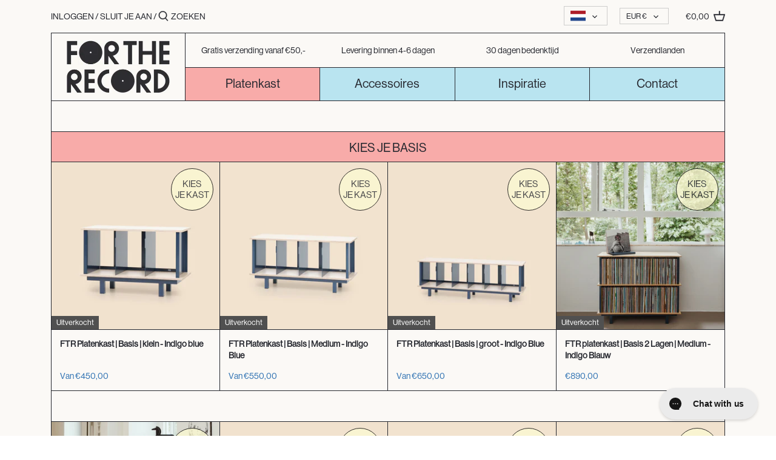

--- FILE ---
content_type: application/javascript
request_url: https://ecommplugins-trustboxsettings.trustpilot.com/for-the-record-vinylstorage.myshopify.com.js?settings=1595493871829&shop=for-the-record-vinylstorage.myshopify.com
body_size: 266
content:
const trustpilot_trustbox_settings = {"trustboxes":[],"activeTrustbox":0,"pageUrls":{"landing":"https://for-the-record-vinylstorage.myshopify.com","category":"https://for-the-record-vinylstorage.myshopify.com/collections/accessories","product":"https://for-the-record-vinylstorage.myshopify.com/products/for-the-record-frame-anthracite"}};
dispatchEvent(new CustomEvent('trustpilotTrustboxSettingsLoaded'));